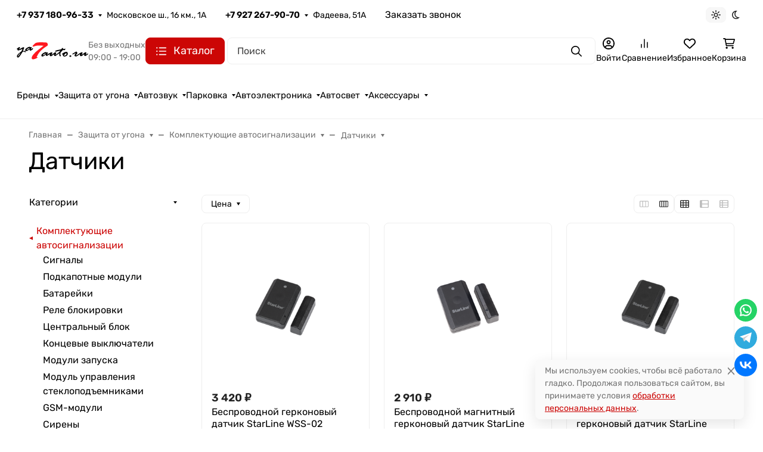

--- FILE ---
content_type: text/css
request_url: https://ya7auto.ru/wa-apps/crm/css/form.css?3.2.0.698
body_size: 2272
content:
.crm-form-block {
  max-width: 600px;
  min-width: 100px;
  width: 100%;
  box-sizing: border-box;
}
.crm-form-block label.flexbox {
  display: flex;
  cursor: pointer;
  margin-top: 0.05em;
  margin-bottom: 0.75em;
}
.crm-form-block label.flexbox > span + span {
  align-self: center;
}
.crm-form-block label.space-8 input[type="checkbox"],
.crm-form-block label.space-8 input[type="radio"] {
  margin-right: 0.5rem;
}
.crm-form-block label:last-child {
  margin-bottom: 0;
}
.crm-form-block .redactor-box .redactor-layer,
.crm-form-block .redactor-box .redactor-editor {
  background: transparent;
  height: 200px;
}
.crm-form-block .redactor-box .redactor-toolbar {
  z-index: auto;
}
.crm-form-block .redactor-box .redactor-toolbar:after {
  display: none;
}
.crm-form-block .crm-form-fields-block {
  width: 100%;
  text-align: left;
  container: crm-form-block-container/inline-size;
}
.crm-form-block .crm-form-fields-block .fields .field > .name {
  min-width: 20%;
  line-height: 1.25rem;
  text-align: left;
  box-sizing: content-box !important;
}
.crm-form-block .crm-form-fields-block .fields .field > .name .name-inner {
  display: flex;
  flex-wrap: nowrap;
  gap: .125rem;
}
.crm-form-block .crm-form-fields-block .fields .field > .name .value .crm-composite-field.fields .field > .name {
  width: 100%;
}
.crm-form-block .crm-form-fields-block .fields:not(.vertical) .field[data-id="!captcha"] > .name {
  vertical-align: top;
}
.crm-form-block .crm-form-fields-block .fields:not(.vertical) .field > .value:has(textarea) {
  vertical-align: top;
}
.crm-form-block .crm-form-fields-block .fields:not(.vertical) .field > .name {
  box-sizing: content-box !important;
  width: var(--crm-form-caption-width, 20%);
  padding-right: 1rem;
  word-break: break-word;
}
.crm-form-block .crm-form-fields-block .fields:not(.vertical) .field.vertical {
  display: flex;
  flex-direction: column;
}
.crm-form-block .crm-form-fields-block .fields:not(.vertical) .field.vertical > .value,
.crm-form-block .crm-form-fields-block .fields:not(.vertical) .field.vertical > .name {
  width: 100%;
}
.crm-form-block .crm-form-fields-block .fields:not(.vertical) .field.vertical > .value:not(:first-child) {
  margin-top: 0.25rem;
}
.crm-form-block .crm-form-fields-block .crm-form-fields .crm-form-field:not(:last-child) {
  margin-bottom: var(--crm-form-fields-space);
}
.crm-form-block .crm-form-fields-block .crm-form-fields .crm-form-field input[type=text],
.crm-form-block .crm-form-fields-block .crm-form-fields .crm-form-field input[type=password],
.crm-form-block .crm-form-fields-block .crm-form-fields .crm-form-field textarea,
.crm-form-block .crm-form-fields-block .crm-form-fields .crm-form-field select {
  width: 100%;
  box-sizing: border-box;
}
.crm-form-block .crm-form-fields-block .crm-form-fields .crm-form-field input[type=text].crm-birthday-input,
.crm-form-block .crm-form-fields-block .crm-form-fields .crm-form-field input[type=password].crm-birthday-input,
.crm-form-block .crm-form-fields-block .crm-form-fields .crm-form-field textarea.crm-birthday-input,
.crm-form-block .crm-form-fields-block .crm-form-fields .crm-form-field select.crm-birthday-input {
  width: auto;
  min-width: inherit;
  margin-left: 2px;
}
.crm-form-block .crm-form-fields-block .crm-form-fields .crm-form-field textarea {
  height: 100px;
  resize: vertical;
}
.crm-form-block .crm-form-fields-block .crm-form-fields .crm-form-field p {
  width: auto;
  margin: 0;
}
.crm-form-block .crm-form-fields-block .crm-form-fields .crm-form-field .crm-paragraph {
  padding-top: 0.3rem;
}
.crm-form-block .crm-form-fields-block .crm-form-fields .crm-form-field .crm-paragraph p {
  margin: 0.5rem 0;
}
.crm-form-block .crm-form-fields-block .crm-form-fields .crm-form-field .crm-paragraph p:first-child {
  margin-top: 0;
}
.crm-form-block .crm-form-fields-block .crm-form-fields .crm-form-field .crm-paragraph p:last-child {
  margin-bottom: 0;
}
.crm-form-block .crm-form-fields-block .crm-form-fields .crm-form-field.crm-caption-style-none .field > .name {
  display: none;
}
.crm-form-block .crm-form-fields-block .crm-form-fields .crm-form-field.crm-caption-style-above {
  display: block;
}
.crm-form-block .crm-form-fields-block .crm-form-fields .crm-form-field.crm-caption-style-above > .name {
  display: block;
  width: 100%;
  margin-bottom: var(--crm-form-caption-space);
}
.crm-form-block .crm-form-fields-block .crm-form-fields .crm-form-field.crm-caption-style-above > .value {
  display: block;
  width: 100%;
}
.crm-form-block .crm-form-fields-block .crm-form-fields .crm-form-field.crm-caption-style-above > .value.submit {
  padding-left: 0;
}
.crm-form-block .crm-form-fields-block .crm-form-fields .crm-form-field .wa-captcha {
  margin: 0;
}
.crm-form-block .crm-form-fields-block .crm-form-fields .crm-form-field .wa-captcha p:first-child {
  display: flex;
  align-items: center;
  gap: 0.375rem;
  margin-bottom: 0.5rem;
}
.crm-form-block .crm-form-fields-block .crm-form-fields .crm-form-field .wa-captcha p:last-child {
  margin-top: 0;
}
.crm-form-block .crm-form-fields-block .crm-form-fields .crm-form-field .wa-captcha .wa-captcha-refresh {
  font-size: 0.8em;
  text-decoration: underline;
  color: #aaa;
}
.crm-form-block .crm-form-fields-block .crm-form-fields .crm-form-field .wa-captcha .wa-captcha-input {
  min-width: 75px;
  width: 75px !important;
}
.crm-form-block .crm-form-fields-block .crm-form-fields .c-agreement-checkbox-wrapper .c-agreement-checkbox-html-label {
  display: inline-block !important;
}
.crm-form-block .crm-form-fields-block .crm-form-fields .c-agreement-checkbox-wrapper .c-agreement-checkbox-html-label.c-disabled {
  color: #aaa;
}
.crm-form-block .crm-form-fields-block .crm-form-fields .c-agreement-checkbox-wrapper .c-agreement-checkbox-html-label.c-disabled a {
  color: #aaa !important;
}
.crm-form-block .crm-form-fields-block .crm-form-fields .c-agreement-checkbox-wrapper .c-agreement-checkbox-html-label.c-disabled a:hover {
  color: #aaa !important;
}
.crm-form-block .crm-form-fields-block .crm-form-fields .crm-password-input-wrapper.crm-password-input-with-toggler {
  position: relative;
}
.crm-form-block .crm-form-fields-block .crm-form-fields .crm-password-input-wrapper.crm-password-input-with-toggler .crm-password-input-icon {
  --icon-url: url("data:image/svg+xml,%3Csvg%20xmlns%3D%22http%3A%2F%2Fwww.w3.org%2F2000%2Fsvg%22%20viewBox%3D%220%200%20576%20512%22%3E%3C!--!Font%20Awesome%20Free%20v5.15.4%20by%20%40fontawesome%20-%20https%3A%2F%2Ffontawesome.com%20License%20-%20https%3A%2F%2Ffontawesome.com%2Flicense%2Ffree%20Copyright%202025%20Fonticons%2C%20Inc.--%3E%3Cpath%20d%3D%22M572.52%20241.4C518.29%20135.59%20410.93%2064%20288%2064S57.68%20135.64%203.48%20241.41a32.35%2032.35%200%200%200%200%2029.19C57.71%20376.41%20165.07%20448%20288%20448s230.32-71.64%20284.52-177.41a32.35%2032.35%200%200%200%200-29.19zM288%20400a144%20144%200%201%201%20144-144%20143.93%20143.93%200%200%201-144%20144zm0-240a95.31%2095.31%200%200%200-25.31%203.79%2047.85%2047.85%200%200%201-66.9%2066.9A95.78%2095.78%200%201%200%20288%20160z%22%20fill%3D%22currentColor%22%2F%3E%3C%2Fsvg%3E");
  content: '';
  cursor: pointer;
  position: absolute;
  top: 50%;
  right: 0.5rem;
  transform: translateY(-50%);
  width: 18px;
  height: 16px;
  background-color: currentColor;
  -webkit-mask: var(--icon-url);
  mask: var(--icon-url);
  opacity: 0.6;
}
.crm-form-block .crm-form-fields-block .crm-form-fields .crm-password-input-wrapper.crm-password-input-with-toggler .crm-password-input-icon:hover {
  opacity: 1;
}
.crm-form-block .crm-form-fields-block .crm-form-fields .crm-password-input-wrapper.crm-password-input-with-toggler.crm-password-input-show .crm-password-input-icon {
  --icon-url: url("data:image/svg+xml,%3Csvg%20xmlns%3D%22http%3A%2F%2Fwww.w3.org%2F2000%2Fsvg%22%20viewBox%3D%220%200%20640%20512%22%3E%3C!--!Font%20Awesome%20Free%20v5.15.4%20by%20%40fontawesome%20-%20https%3A%2F%2Ffontawesome.com%20License%20-%20https%3A%2F%2Ffontawesome.com%2Flicense%2Ffree%20Copyright%202025%20Fonticons%2C%20Inc.--%3E%3Cpath%20d%3D%22M320%20400c-75.85%200-137.25-58.71-142.9-133.11L72.2%20185.82c-13.79%2017.3-26.48%2035.59-36.72%2055.59a32.35%2032.35%200%200%200%200%2029.19C89.71%20376.41%20197.07%20448%20320%20448c26.91%200%2052.87-4%2077.89-10.46L346%20397.39a144.13%20144.13%200%200%201-26%202.61zm313.82%2058.1l-110.55-85.44a331.25%20331.25%200%200%200%2081.25-102.07%2032.35%2032.35%200%200%200%200-29.19C550.29%20135.59%20442.93%2064%20320%2064a308.15%20308.15%200%200%200-147.32%2037.7L45.46%203.37A16%2016%200%200%200%2023%206.18L3.37%2031.45A16%2016%200%200%200%206.18%2053.9l588.36%20454.73a16%2016%200%200%200%2022.46-2.81l19.64-25.27a16%2016%200%200%200-2.82-22.45zm-183.72-142l-39.3-30.38A94.75%2094.75%200%200%200%20416%20256a94.76%2094.76%200%200%200-121.31-92.21A47.65%2047.65%200%200%201%20304%20192a46.64%2046.64%200%200%201-1.54%2010l-73.61-56.89A142.31%20142.31%200%200%201%20320%20112a143.92%20143.92%200%200%201%20144%20144c0%2021.63-5.29%2041.79-13.9%2060.11z%22%20fill%3D%22currentColor%22%2F%3E%3C%2Fsvg%3E");
  width: 20px;
  height: 16px;
}
.crm-form-block .crm-form-fields-block .crm-form-fields button.crm-form-submit-button.wide {
  width: 100%;
}
.crm-form-block .crm-form-fields-block .crm-form-fields .crm-composite-field.fields.horizontal .field {
  display: table;
  width: 100%;
  table-layout: fixed;
}
.crm-form-block .crm-form-fields-block .crm-form-fields .crm-composite-field.fields.horizontal .field > * {
  display: table-cell;
  vertical-align: baseline;
}
.crm-form-block .crm-form-fields-block .crm-form-fields .crm-composite-field.fields.horizontal .field > .name {
  width: var(--crm-form-caption-width, 120px);
  padding-right: 1rem;
}
.crm-form-block .crm-form-fields-block .crm-form-fields .crm-composite-field.fields.horizontal .field > .value .wide {
  width: 100% !important;
  box-sizing: border-box;
}
.crm-form-block .crm-form-fields-block .crm-form-fields .crm-composite-field.fields.no-name .field > .name {
  display: none;
}
.crm-form-block .crm-form-fields-block .crm-form-fields .crm-composite-field.fields:not(.no-name) .field.vertical > .name {
  display: block;
}
.crm-form-block .crm-form-fields-block .crm-form-fields .crm-composite-field.fields .field.vertical > .name {
  padding-top: 0;
  margin-bottom: var(--crm-form-caption-space);
}
.crm-form-block .crm-form-fields-block .crm-form-fields .crm-composite-field.fields .field.vertical > .value {
  margin-top: 0;
}
.crm-form-block .crm-form-fields-block .crm-form-fields .crm-composite-field.fields .field:not(:first-child) {
  margin-top: 0.75rem;
}
.crm-form-block .crm-form-fields-block .c-datepicker-wrapper .calendar {
  display: none;
}
.crm-form-block .crm-error-msg {
  display: block;
  color: #f00;
}
.crm-form-block input.crm-error:not(:focus),
.crm-form-block textarea.crm-error:not(:focus),
.crm-form-block select.crm-error:not(:focus) {
  border: 2px solid #f00 !important;
}
.crm-form-block .crm-loading {
  margin-top: 6px;
}
/* non-mobile */
@media screen and (min-width: 761px) {
  .crm-form-block .crm-form-fields-block .fields:not(.vertical) .field {
    display: table;
    width: 100%;
    table-layout: fixed;
  }
  .crm-form-block .crm-form-fields-block .fields:not(.vertical) .field > * {
    display: table-cell;
  }
  .crm-form-block .crm-form-fields-block .fields:not(.vertical) .field > *.middle {
    vertical-align: middle;
  }
  .crm-form-block .crm-form-fields-block .fields:not(.vertical) .field > .name {
    vertical-align: baseline;
  }
  .crm-form-block .crm-form-fields-block .fields:not(.vertical) .field > .value {
    min-width: 100px;
    width: 100%;
    box-sizing: border-box;
  }
}
/* mobile */
@media screen and (max-width: 760px) {
  .crm-form-block .crm-form-fields-block .crm-form-fields .crm-form-field:not(.crm-caption-style-none) {
    display: block;
  }
  .crm-form-block .crm-form-fields-block .crm-form-fields .crm-form-field:not(.crm-caption-style-none) > * {
    display: block;
  }
  .crm-form-block .crm-form-fields-block .crm-form-fields .crm-form-field:not(.crm-caption-style-none) > .name {
    width: 100%;
    margin-bottom: var(--crm-form-caption-space);
    padding-right: 0;
  }
  .crm-form-block .crm-form-fields-block .crm-form-fields .crm-form-field .fields.crm-composite-field .field > .name {
    width: 100%;
    padding-right: 0;
    margin-bottom: var(--crm-form-caption-space);
  }
  .crm-form-block .crm-form-fields-block .crm-form-fields .crm-form-field .fields.crm-composite-field .field > .value.submit {
    padding-left: 0;
  }
  .crm-form-block .crm-form-fields-block .crm-form-fields .crm-form-field .fields.crm-composite-field:not(.vertical) .field {
    display: block;
  }
  .crm-form-block .crm-form-fields-block .crm-form-fields .crm-form-field .fields.crm-composite-field:not(.vertical) .field > * {
    display: block;
  }
  .crm-form-block .crm-form-fields-block .crm-form-fields .crm-form-field input[type="text"],
  .crm-form-block .crm-form-fields-block .crm-form-fields .crm-form-field input[type="email"],
  .crm-form-block .crm-form-fields-block .crm-form-fields .crm-form-field input[type="password"] {
    margin-right: 0;
  }
}
@container crm-form-block-container (max-width: 441px) {
  .crm-form-block .crm-form-fields-block .crm-form-fields .crm-form-field:not(.crm-caption-style-none) {
    display: block;
  }
  .crm-form-block .crm-form-fields-block .crm-form-fields .crm-form-field:not(.crm-caption-style-none) > * {
    display: block;
  }
  .crm-form-block .crm-form-fields-block .crm-form-fields .crm-form-field:not(.crm-caption-style-none) > .name {
    width: 100%;
    margin-bottom: var(--crm-form-caption-space);
    padding-right: 0;
  }
  .crm-form-block .crm-form-fields-block .crm-form-fields .crm-form-field .fields.crm-composite-field .field > .name {
    width: 100%;
    padding-right: 0;
    margin-bottom: var(--crm-form-caption-space);
  }
  .crm-form-block .crm-form-fields-block .crm-form-fields .crm-form-field .fields.crm-composite-field .field > .value.submit {
    padding-left: 0;
  }
  .crm-form-block .crm-form-fields-block .crm-form-fields .crm-form-field .fields.crm-composite-field:not(.vertical) .field {
    display: block;
  }
  .crm-form-block .crm-form-fields-block .crm-form-fields .crm-form-field .fields.crm-composite-field:not(.vertical) .field > * {
    display: block;
  }
  .crm-form-block .crm-form-fields-block .crm-form-fields .crm-form-field input[type="text"],
  .crm-form-block .crm-form-fields-block .crm-form-fields .crm-form-field input[type="email"],
  .crm-form-block .crm-form-fields-block .crm-form-fields .crm-form-field input[type="password"] {
    margin-right: 0;
  }
}


--- FILE ---
content_type: application/javascript
request_url: https://ya7auto.ru/wa-apps/crm/js/crm.frontend.form.js?3.2.0.698
body_size: 2236
content:
var crmFrontendForm = function (uid, submit_to_iframe, options) {
    "use strict";

    options.validate_messages = options.validate_messages || {};
    var $ = options.jQuery;

    var $wrapper = $('#' + uid),
        $after_block = $wrapper.find('.crm-after-submit-block'),
        $form = $wrapper.find('form'),
        $inputsUser = $form.find(':input'),
        $inputsReq = $form.find(':input.crm-required-input'),
        $loading = $form.find('.loading'),
        $error = $form.find('.crm-error-msg-block'),
        $error_common = $form.find('.crm-error-common'),
        $captcha_div = $form.find('[data-id="!captcha"]'),
        $captcha_refresh = $form.find('.wa-captcha-refresh'),
        $submit = $form.find(':submit'),
        namespace = 'crm-frontend-form',
        $attachments = $('.crm-attachments', $form),
        $deal_description = $('.crm-deal-description', $form),
        $iframe = $wrapper.find('iframe');

    if (options.bot_hpot.empty_field_name) {
        const $bot_hpot_wrapper = $wrapper.find('[data-id="' + options.bot_hpot.empty_field_name + '"]');
        $bot_hpot_wrapper.hide();
        if (options.bot_hpot.filled_field_value && options.bot_hpot.filled_field_name) {
            $bot_hpot_wrapper.append('<input type="hidden" name="crm_form[' + options.bot_hpot.filled_field_name + ']" value="' + options.bot_hpot.filled_field_value + '">');
        }
    }

    $wrapper.css({ 'min-height': $wrapper.height() });
    // repeat define min-height
    setTimeout(() => {
        $wrapper.css({ 'min-height': $wrapper.height() });
    }, 50);

    var renderErrors = function ($error, errors) {
        $error.show().html($.map(errors, function (error) {
            return '<div class="crm-error-msg" style="margin-top: 5px;">' + error + '</div>'
        }));
    };

    var validate = function($inputs) {

        var is_valid = true;

        $('.crm-error-msg').hide();

        $inputs.each(function() {

            var $el = $(this),
                val = $.trim($el.val()),
                $fld = $el.closest('.crm-form-field'),
                fld_id = $fld.data('id');

            $el.removeClass('crm-error');

            if ($el.hasClass('crm-required-input') && val.length <= 0) {
                $el.addClass('crm-error');
                renderErrors($fld.find('.crm-error-msg-block'), [options.validate_messages.required || '']);
                is_valid = false;
                return;
            }
            if ($el.hasClass('crm-email-input')) {
                if (val.length > 0 && !/(.+)@(.+){2,}\.(.+){2,}/.test(val)) {
                    $el.addClass('crm-error');
                    renderErrors($fld.find('.crm-error-msg-block'), [options.validate_messages.email || '']);
                    is_valid = false;
                    return;
                }
            }
            if ($el.attr('name') === 'crm_form[password_confirm]') {
                if ($inputs.filter('input[name="crm_form[password]"]').val() !== $el.val()) {
                    $el.addClass('crm-error');
                    renderErrors($fld.find('.crm-error-msg-block'), [options.validate_messages.passwords_not_match || '']);
                    is_valid = false;
                    return;
                }
            }
            if (fld_id === '!agreement_checkbox' && !$el.is(':checked')) {
                $el.closest('.c-agreement-checkbox-wrapper').addClass('crm-error');
                renderErrors($fld.find('.crm-error-msg-block'), [options.validate_messages.required || '']);
                is_valid = false;
                return;
            }
            if ($el.hasClass('crm-required-radio') && !$fld.find(`[name="${$el.attr('name')}"]`).is(':checked')) {
                renderErrors($fld.find('.crm-error-msg-block'), [options.validate_messages.select_one_option || '']);
                is_valid = false;
                return;
            }
        });
        return is_valid;
    };

    var clearValidateErrors = function () {
        $form.find('.crm-error-msg').hide().text('');
        $form.find('.crm-error').removeClass('crm-error');
    };

    $inputsUser
        .on('click.' + namespace, clearValidateErrors)
        .on('change.' + namespace, clearValidateErrors);

    var normalizeErrorResult = function (errors) {
        var res = [];
        $.each(typeof errors === 'string' ? [errors] : errors, function (k, v) {
            if (typeof v === 'string' && $.trim(v).length > 0) {
                res.push(v);
            }
        });
        return res;
    };

    var showValidateErrors = function (errors) {
        $.each(errors || {}, function (field_id, errors) {
            var $er = $error.filter('[data-uid="' + field_id + '"]');
            if (!$er.length) {
                $er = $error.filter('[data-id="' + field_id + '"]');
            }
            if (!$er.length) {
                $er = $error_common;
            }
            if (!$.isNumeric(field_id)) {
                $.each(field_id.split(','), function (i, fld_id) {
                    fld_id = $.trim(fld_id);
                    if (fld_id.length > 0) {
                        var $fld = $form.find('.crm-form-field[data-uid="' + fld_id + '"]');
                        if (!$fld.length) {
                            $fld = $form.find('.crm-form-field[data-id="' + fld_id + '"]');
                        }
                        if ($fld.data('id') == '!agreement_checkbox') {
                            $fld.find('.c-agreement-checkbox-wrapper').addClass('crm-error');
                        } else {
                            $fld.find(':input').addClass('crm-error');
                        }
                    }
                });
            }

            renderErrors($er, normalizeErrorResult(errors));
        });
    };

    var scrollIntoViewIfNeeded = ($el, offset_top = 0) => {
        const rect = $el[0].getBoundingClientRect();
        if (rect.top < 0) {
            window.scrollTo({
                top: window.scrollY + rect.top - offset_top,
                behavior: 'smooth'
            });
        }
    };

    var intiSubmitForm = function () {

        var onDone = function (r) {

            if (r.status != 'ok') {
                var errors = r.errors || {},
                    assignments = r.assignments	|| {};

                showValidateErrors(errors);

                if (errors['!captcha'] && !assignments['captcha_hash']) {
                    refreshCaptcha();
                }

                if (assignments['captcha_hash']) {
                    $captcha_div.html('<input type="hidden" name="crm_form[captcha_hash]" value="' + assignments['captcha_hash'] + '">');
                    return false;
                }

                return;
            }

            if (r.data.hasOwnProperty('redirect')) {
                window.top.location.replace(r.data.redirect);
            } else {
                $form.hide();
                if (window.frameElement) {
                    $wrapper.css({ 'min-height': 'auto' });
                } else {
                    $after_block.height($wrapper.outerHeight());
                }

                $after_block.html(r.data.html).show();
                setTimeout(() => {
                    scrollIntoViewIfNeeded($after_block, 100);
                }, 100);
            }
        };

        var onFail = function (error) {
            $error_common.show().text(options.messages.server_error);
            if (error && console && console.error) {
                console.error(error);
            }
        };

        var onAlways = function () {
            $loading.hide();
            $submit.prop('disabled', false);
        };

        var refreshCaptcha = function () {
            $captcha_refresh.trigger('click');
        };

        $form.on('submit', function (e) {
            e.preventDefault();

            clearValidateErrors();

            $error.text('').hide();
            var is_valid = validate($form.find($inputsUser));
            if (!is_valid) {
                return false;
            }

            $loading.show();
            $submit.prop('disabled', true);

            const href = $form.attr('action');
            const data = new FormData($form[0]);

            $.ajax({
                url: href,
                type: 'POST',
                data: data,
                processData: false,
                contentType: false,
                success: function(r) {
                    try {
                        onDone(r);
                    } catch (e) {
                        onFail(e);
                    } finally {
                        onAlways();
                    }
                },
                error: function(xhr, status, error) {
                    onFail(error);
                    onAlways();
                }
            });

/*
            $iframe.one('load', function() {
                var r = $.trim($iframe.contents().find("body").html());
                console.log(r);
                if (r.length <= 0) {
                    onFail();
                    onAlways();
                    refreshCaptcha();
                    return;
                }
                try {
                    r = $.parseJSON(r);
                    onDone(r);
                    onAlways();
                } catch (e) {
                    console.log(r);
                    onFail(e);
                    onAlways();
                }
            });
            // allow form to submit via its target iframe
            return true; */

        });
    };

    var initTogglePassword = function () {
        const $wrapper = $('.crm-password-input-wrapper');
        $wrapper.find('.crm-password-input-icon').on('click', () => {
            $wrapper.toggleClass('crm-password-input-show');
            const is_show_password = $wrapper.hasClass('crm-password-input-show');
            $wrapper.find('.crm-password-input').attr('type', is_show_password ? 'text' : 'password');
        });
    };

    intiSubmitForm();
    initTogglePassword();
};
